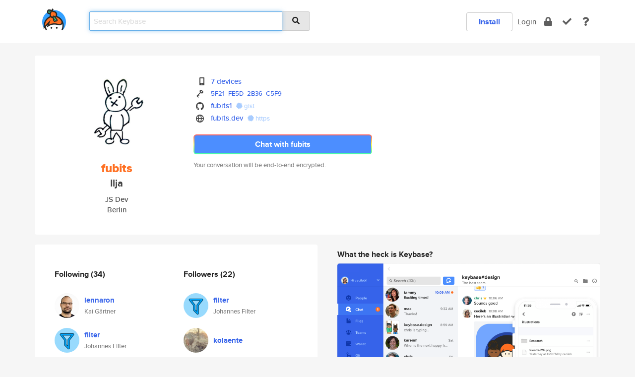

--- FILE ---
content_type: text/html; charset=utf-8
request_url: https://keybase.io/fubits/
body_size: 6887
content:
<!DOCTYPE html>
<html id="">

  <!--~~~~~~~~~~~~~~~~~~~~~~~~~~~~~~~~~~~~~~~~~~~~~~~~~~~~~~~~~~~~~~~~~~~~~~~~

                              K E Y   B A S E

                            crypto for everyone

                        because no one we know ever
                      seems to have a public key. :-(

     No Google Analytics or other 3rd party hosted script tags on Keybase.

     And this has the added bonus that we'll never be able to serve ad code.

                                    \o/  \o/
                                  keybase team

  ~~~~~~~~~~~~~~~~~~~~~~~~~~~~~~~~~~~~~~~~~~~~~~~~~~~~~~~~~~~~~~~~~~~~~~~~~-->

  <head>
    <title>fubits (Ilja) | Keybase</title>
    <meta       name="viewport"    content="width=device-width, initial-scale=1.0, maximum-scale=1.0, user-scalable=no">
    <link       href="/_/brew/_/52e9d104/sitewide-css.css"      rel="stylesheet">
    
    <script type="text/javascript" nonce="d0a5b3ba-c0bd-417c-81ab-6a0e789d789c" src="/_/brew/_/906baaf9/sitewide-js.js"></script>

    <meta    charset="UTF-8" />
    

<meta name="Description" content="fubits (Ilja) is now on Keybase, an open source app for encryption and cryptography."><meta property="og:description" content="fubits (Ilja) is now on Keybase, an open source app for encryption and cryptography."><meta name="twitter:image" content="https://s3.amazonaws.com/keybase_processed_uploads/edb58b35aa1a5531bcb6807bf4ed5d05_360_360.jpg"><meta name="twitter:title" content="fubits (Ilja) on Keybase"><meta name="twitter:description" content="fubits (Ilja) is now on Keybase, an open source app for encryption and cryptography."><meta property="og:image"  content="https://s3.amazonaws.com/keybase_processed_uploads/edb58b35aa1a5531bcb6807bf4ed5d05_360_360.jpg"><meta property="og:image:width" content="360"><meta property="og:image:height" content="360">

    <script type="text/javascript" nonce="d0a5b3ba-c0bd-417c-81ab-6a0e789d789c">
    window.csrf_token="lgHZIGYzYjU2NWY1OTMxZDlkMDBjYWZhMGQyMjA3OTc1MjA4zmlpfanOAxcEAMDEIMc9ZlzclkPm6/GgVG9eG51CwG6d1juZPup5DTYDOvFF";
    </script>
  </head>

  
  <body id="">
  <div class="run-mode run-mode-prod">
    <div class="grid-monitor"> 
      <input id="url_base" type="hidden" value="https://keybase.io/"/>

        <div id="navbar-top">
          <div class="navbar navbar-fixed-top navbar-default" role="navigation" data-active-tab="">

            <div class="container navbar-container">
              <div class="row">

                <div class="col-xs-2 col-sm-1">
                  <div class="navbar-header">
                    <div class="navbar-brand">
                      <a href="/" aria-label="home">
                        <img src="/images/icons/icon-keybase-logo-48.png" srcset="/images/icons/icon-keybase-logo-48@2x.png 2x" width="48" height="48" />
                      </a>
                    </div>
                    <div class="staging-notice">Keybase Staging Server</div>
                  </div>
                </div>

                <div class="col-xs-10 col-sm-5">
                  <div class="nav-search-wrapper">
                    <div class="input-group form-group">
                      <input type="text" class="form-control auto-focus nav-search-input  " data-focus-priority="0" placeholder="Search Keybase"
                      autocapitalize="off" autocorrect="off" autocomplete="off" spellcheck="false">
                      <span class="input-group-addon"><i class="fas fa-search"></i></span>
                    </div>
                  </div>
                </div>

                <div class="col-xs-12 col-sm-6">    

      <table class="nav navbar-right navbar-buttons pull-right">
        <tr>
        
            <td>
              
              <a href="/download" class="btn btn-secondary">Install</a>
            </td>
            <td><a onclick="return false;" href="#_" class="navbar-link link-login ">Login</a></td>
            <td class="nav-btn "><div class="auto-tooltip" title="Encrypt"><a href="/encrypt" aria-label="encrypt"><i class="fas fa-lock"></i></a></div></td>
            <td class="nav-btn " ><div class="auto-tooltip" title="Verify"><a href="/verify" aria-label="verify"><i class="fas fa-check"></i></a></div></td>
            <td class="hidden-xs nav-btn "   ><div class="auto-tooltip" title="Docs"><a href="http://book.keybase.io" aria-label="docs"><i class="fas fa-question"></i></a></div></td>
          
        </tr>
      </table>
</div>

              </div>
            </div>
          </div>
        </div>



      
    

<div id="autoreset-event-error" class="container alert alert-warning" style="text-align:center; display:none;">
  <span id="autoreset-event-error-msg">  </span>
  <button type="button" class="close"><span id="autoreset-event-error-close">×</span></button>
</div>
<div id="autoreset-event-success" class="container alert alert-success" style="text-align:center; display:none;">
  <span id="autoreset-event-success-msg">  </span>
  <button type="button" class="close"><span id="autoreset-event-success-close">×</span></button>
</div>




      
      <div class="modal modal-primary" id="shared-modal" data-backdrop="static">
      </div>

      
      <div class="content">
        

<input type="hidden" id="is-self-view" value="0">
<div id="page-user">


    <div class="user-header">
    <div class="container">
      <div class="row header-row kb-main-card">
        <div class="col-sm-4 col-lg-3 col-profile-heading">
          
<div class="profile-heading" data-username="fubits" data-uid="a0335c1c15db2f9b83221a2d5f601019">

  <div class="picture user-profile-picture">
    
        <img src="https://s3.amazonaws.com/keybase_processed_uploads/edb58b35aa1a5531bcb6807bf4ed5d05_360_360.jpg" class="img-circle" width="148" height="148">
      
  </div>


  <div class="full-name ">
    <div class="username ">fubits</div>
    
        Ilja
      
  </div>
  

  
      <div class="bio">
        
            JS Dev
          
      </div>
    
      <div class="location">
        
            Berlin
          
      </div>
    

</div>

        </div>
        <div class="col-sm-8 col-lg-9 col-identity-heading">
          
<div class="identity-heading">

  <div class="visible-xs">
    
<div class="track-action-wrapper">
  

  <span class="btn-gradient"><a href="#_" onclick="return false;" class="btn btn-primary   app-redirector app-redirector-primary" data-app-target="chat/fubits"><span class="hidden-xs">Chat with fubits</span><span class="visible-xs">Start a chat</span></a></span><br/>
  <span class="small">Your conversation will be end-to-end encrypted.</span>

  

</div>

  </div>

  <div class="row">
    <div class="col-sm-7">
        
    

        

  <div class="identity-table">
    
        <div class="it-item">
          <i class="icon-kb-iconfont-identity-devices"></i>
          <a href="/fubits/devices">7 devices</a>
        </div>
      


<!-- <li></li> -->

<div class="it-item">
  <img class="it-icon" width="16px" height="16px"
     srcset="/images/paramproofs/services/pgp/logo_black_16.png 16w, /images/paramproofs/services/pgp/logo_black_16@2x.png 32w" />

  
  <span class="proof-tags">
    <a href="#show-public"
   onclick="return false;"
   class="link-show-public"
   data-kid="010173d83d19e77a777776fec2d899271d66ea4146052473150c9d9d221ff2facb2a0a"
><span class="pgp-fingerprint"><span class="even">5F21</span><span class="odd">FE5D</span><span class="even">2B36</span><span class="odd">C5F9</span></span></a>

    
  </span>
</div>

<div class="it-item">
  <img class="it-icon" width="16px" height="16px"
     srcset="/images/paramproofs/services/github/logo_black_16.png 16w, /images/paramproofs/services/github/logo_black_16@2x.png 32w" />

  <a href="https://github.com/fubits1" rel="me">fubits1</a>
  <span class="proof-tags">
  
        <a class="proof-tag proof-tag-state-1" href="https://gist.github.com/2adfaf98a7d41b2f0f429f434fd02e99"><i class="fas fa-certificate"></i>
          gist
        </a>
      
  </span>
</div>

<div class="it-item">
  <img class="it-icon" width="16px" height="16px"
     srcset="/images/paramproofs/services/web/logo_black_16.png 16w, /images/paramproofs/services/web/logo_black_16@2x.png 32w" />

  <a href="https://fubits.dev" rel="me">fubits.dev</a>
  <span class="proof-tags">
  
        <a class="proof-tag proof-tag-state-1" href="https://fubits.dev/keybase.txt"><i class="fas fa-certificate"></i>
          https
        </a>
      
  </span>
</div>

    <div class="clearfix"></div>
  </div>

        
<div class="identity-table">
  

  <div class="clearfix"></div>
</div>

    </div>
    <div class="col-sm-5 col-dropdown">
        

    </div>
  </div>

  

  <div class="hidden-xs">
    
<div class="track-action-wrapper">
  

  <span class="btn-gradient"><a href="#_" onclick="return false;" class="btn btn-primary btn-md app-redirector app-redirector-primary" data-app-target="chat/fubits"><span class="hidden-xs">Chat with fubits</span><span class="visible-xs">Start a chat</span></a></span><br/>
  <span class="small">Your conversation will be end-to-end encrypted.</span>

  

</div>

  </div>

</div>

        </div>
      </div>
    </div>
  </div>

  <div class="user-body">

    <div class="container">
      <div class="row">
        <div class="col-md-6 col-tracking-table">

          

          

<div class="tracking" id="profile-tracking-section">
  
    <div class="row">
      <div class="col-xs-12 kb-main-card">

          <div class="row">
            <div class="col-xs-6 tracking-col">
              <h4>Following <span class="num">(34)</span></h4>
              <table class="follower-table">
                
      <tr data-uid="265db0598746c4a9010d77be24ff0e19" class="follower-row">
        <td>
          
              <a href="/lennaron"><img class="img img-circle" src="https://s3.amazonaws.com/keybase_processed_uploads/497c07b3fc27c907d879ab29e14f3605_200_200.jpg" width="50" height="50"></a>
            
        </td>
        <td class="td-follower-info">
          <a href="/lennaron" class="username ">lennaron</a><br/>
          <span class="small">Kai Gärtner</span>
        </td>
      </tr>
    
      <tr data-uid="17010dd5b7046209a72711e819f15c00" class="follower-row">
        <td>
          
              <a href="/filter"><img class="img img-circle" src="https://s3.amazonaws.com/keybase_processed_uploads/3a7b9de75cc9aaad6d4a995e4aac0805_200_200.jpg" width="50" height="50"></a>
            
        </td>
        <td class="td-follower-info">
          <a href="/filter" class="username ">filter</a><br/>
          <span class="small">Johannes Filter</span>
        </td>
      </tr>
    
      <tr data-uid="ae6ca39d141da4b892acc77079e44e19" class="follower-row">
        <td>
          
              <a href="/kolaente"><img class="img img-circle" src="https://s3.amazonaws.com/keybase_processed_uploads/36a7a387e8462092a4b7daebefa20d05_200_200.jpg" width="50" height="50"></a>
            
        </td>
        <td class="td-follower-info">
          <a href="/kolaente" class="username ">kolaente</a><br/>
          <span class="small"></span>
        </td>
      </tr>
    
      <tr data-uid="d37024103981ec09f757673511140919" class="follower-row">
        <td>
          
              <a href="/percepticon"><img class="img img-circle" src="https://s3.amazonaws.com/keybase_processed_uploads/14c3532084394c8d5f74d951ccd1ae05_200_200.jpg" width="50" height="50"></a>
            
        </td>
        <td class="td-follower-info">
          <a href="/percepticon" class="username ">percepticon</a><br/>
          <span class="small">Matthias Schulze</span>
        </td>
      </tr>
    
      <tr data-uid="df2a7e0fe3aecebab2549de7bb993919" class="follower-row">
        <td>
          
              <a href="/tripl"><img class="img img-circle" src="https://s3.amazonaws.com/keybase_processed_uploads/6459f2693efa97a4d435bd7daeb3bc05_200_200.png" width="50" height="50"></a>
            
        </td>
        <td class="td-follower-info">
          <a href="/tripl" class="username ">tripl</a><br/>
          <span class="small"></span>
        </td>
      </tr>
    
      <tr data-uid="d13e17cd691046909ce1ef9e0c22b219" class="follower-row">
        <td>
          
              <a href="/mtrx"><img class="img img-circle" src="https://s3.amazonaws.com/keybase_processed_uploads/023c3221f95e5f4edfdabb69d5b34905_200_200.jpg" width="50" height="50"></a>
            
        </td>
        <td class="td-follower-info">
          <a href="/mtrx" class="username ">mtrx</a><br/>
          <span class="small">Leonard Lorenz</span>
        </td>
      </tr>
    
      <tr data-uid="cd769717004e4663216e0caab1404b19" class="follower-row">
        <td>
          
              <a href="/tollpatsch"><img class="img img-circle" src="https://s3.amazonaws.com/keybase_processed_uploads/5a51b976f3081ce3ce9e07837fb24c05_200_200.jpg" width="50" height="50"></a>
            
        </td>
        <td class="td-follower-info">
          <a href="/tollpatsch" class="username ">tollpatsch</a><br/>
          <span class="small">Jan Dix</span>
        </td>
      </tr>
    
      <tr data-uid="18cd9ab74dd7871fe7765d76ddf37219" class="follower-row">
        <td>
          
              <a href="/jasminc8"><img class="img img-circle" src="https://s3.amazonaws.com/keybase_processed_uploads/d1645182b56f1aa1a4377679eae7b405_200_200.jpg" width="50" height="50"></a>
            
        </td>
        <td class="td-follower-info">
          <a href="/jasminc8" class="username ">jasminc8</a><br/>
          <span class="small">Jasmin Classen</span>
        </td>
      </tr>
    
      <tr data-uid="e086d20a486a200650348ebc0cfcdf19" class="follower-row">
        <td>
          
              <a href="/ybuhl"><img class="img img-circle" src="https://s3.amazonaws.com/keybase_processed_uploads/dccb17935b113c722bd4eec091e55d05_200_200.jpg" width="50" height="50"></a>
            
        </td>
        <td class="td-follower-info">
          <a href="/ybuhl" class="username ">ybuhl</a><br/>
          <span class="small">Yannik Buhl</span>
        </td>
      </tr>
    
      <tr data-uid="23e0df0cd4de87ca6d618d667dbbc119" class="follower-row">
        <td>
          
              <a href="/lxndrkp"><img class="img img-circle" src="https://s3.amazonaws.com/keybase_processed_uploads/9430f7b3c93e1a546ae59fcf2ac12f05_200_200.jpg" width="50" height="50"></a>
            
        </td>
        <td class="td-follower-info">
          <a href="/lxndrkp" class="username ">lxndrkp</a><br/>
          <span class="small">Alexandra</span>
        </td>
      </tr>
    
    <tr>
      <td colspan="2">
        <button class="btn btn-block btn-default btn-load-more-followers"
          data-uid="a0335c1c15db2f9b83221a2d5f601019"
          data-last_uid="23e0df0cd4de87ca6d618d667dbbc119"
          data-reverse="1">Load 24 more
        </button>
    </td></tr>
  

              </table>
            </div>
            <div class="col-xs-6 trackers-col">
              <h4>Followers <span class="num">(22)</span></h4>
              <table class="follower-table">
                
      <tr data-uid="17010dd5b7046209a72711e819f15c00" class="follower-row">
        <td>
          
              <a href="/filter"><img class="img img-circle" src="https://s3.amazonaws.com/keybase_processed_uploads/3a7b9de75cc9aaad6d4a995e4aac0805_200_200.jpg" width="50" height="50"></a>
            
        </td>
        <td class="td-follower-info">
          <a href="/filter" class="username ">filter</a><br/>
          <span class="small">Johannes Filter</span>
        </td>
      </tr>
    
      <tr data-uid="ae6ca39d141da4b892acc77079e44e19" class="follower-row">
        <td>
          
              <a href="/kolaente"><img class="img img-circle" src="https://s3.amazonaws.com/keybase_processed_uploads/36a7a387e8462092a4b7daebefa20d05_200_200.jpg" width="50" height="50"></a>
            
        </td>
        <td class="td-follower-info">
          <a href="/kolaente" class="username ">kolaente</a><br/>
          <span class="small"></span>
        </td>
      </tr>
    
      <tr data-uid="3377b9ba5a6d9dd09719f0b56f78ac19" class="follower-row">
        <td>
          
              <a href="/memochap"><img class="img img-circle" src="/images/no-photo/placeholder-avatar-180-x-180.png" width="50" height="50"></a>
            
        </td>
        <td class="td-follower-info">
          <a href="/memochap" class="username ">memochap</a><br/>
          <span class="small"></span>
        </td>
      </tr>
    
      <tr data-uid="fb712765ec58e11cc253480375b1ea19" class="follower-row">
        <td>
          
              <a href="/kingolobaempire"><img class="img img-circle" src="/images/no-photo/placeholder-avatar-180-x-180.png" width="50" height="50"></a>
            
        </td>
        <td class="td-follower-info">
          <a href="/kingolobaempire" class="username ">kingolobaempire</a><br/>
          <span class="small"></span>
        </td>
      </tr>
    
      <tr data-uid="df2a7e0fe3aecebab2549de7bb993919" class="follower-row">
        <td>
          
              <a href="/tripl"><img class="img img-circle" src="https://s3.amazonaws.com/keybase_processed_uploads/6459f2693efa97a4d435bd7daeb3bc05_200_200.png" width="50" height="50"></a>
            
        </td>
        <td class="td-follower-info">
          <a href="/tripl" class="username ">tripl</a><br/>
          <span class="small"></span>
        </td>
      </tr>
    
      <tr data-uid="d13e17cd691046909ce1ef9e0c22b219" class="follower-row">
        <td>
          
              <a href="/mtrx"><img class="img img-circle" src="https://s3.amazonaws.com/keybase_processed_uploads/023c3221f95e5f4edfdabb69d5b34905_200_200.jpg" width="50" height="50"></a>
            
        </td>
        <td class="td-follower-info">
          <a href="/mtrx" class="username ">mtrx</a><br/>
          <span class="small">Leonard Lorenz</span>
        </td>
      </tr>
    
      <tr data-uid="3a389de665915267f2d1d8f602389919" class="follower-row">
        <td>
          
              <a href="/levitatingorange"><img class="img img-circle" src="https://s3.amazonaws.com/keybase_processed_uploads/eab35cb4bddec96b10fc8fc6f29e3405_200_200.jpeg" width="50" height="50"></a>
            
        </td>
        <td class="td-follower-info">
          <a href="/levitatingorange" class="username ">levitatingorange</a><br/>
          <span class="small">Lennart Vogelsang</span>
        </td>
      </tr>
    
      <tr data-uid="bf72885796ac654f30fc4c84b0e0d419" class="follower-row">
        <td>
          
              <a href="/schoppmp"><img class="img img-circle" src="https://s3.amazonaws.com/keybase_processed_uploads/861f8b241417f15f1809ba8d5e5bcf05_200_200_square_200.png" width="50" height="50"></a>
            
        </td>
        <td class="td-follower-info">
          <a href="/schoppmp" class="username ">schoppmp</a><br/>
          <span class="small">Phillipp Schoppmann</span>
        </td>
      </tr>
    
      <tr data-uid="8a1bf1a398e9700ab05b8b32c1484219" class="follower-row">
        <td>
          
              <a href="/kaunook"><img class="img img-circle" src="/images/no-photo/placeholder-avatar-180-x-180.png" width="50" height="50"></a>
            
        </td>
        <td class="td-follower-info">
          <a href="/kaunook" class="username ">kaunook</a><br/>
          <span class="small">Peter Witzel</span>
        </td>
      </tr>
    
      <tr data-uid="265db0598746c4a9010d77be24ff0e19" class="follower-row">
        <td>
          
              <a href="/lennaron"><img class="img img-circle" src="https://s3.amazonaws.com/keybase_processed_uploads/497c07b3fc27c907d879ab29e14f3605_200_200.jpg" width="50" height="50"></a>
            
        </td>
        <td class="td-follower-info">
          <a href="/lennaron" class="username ">lennaron</a><br/>
          <span class="small">Kai Gärtner</span>
        </td>
      </tr>
    
    <tr>
      <td colspan="2">
        <button class="btn btn-block btn-default btn-load-more-followers"
          data-uid="a0335c1c15db2f9b83221a2d5f601019"
          data-last_uid="265db0598746c4a9010d77be24ff0e19"
          data-reverse="0">Load 12 more
        </button>
    </td></tr>
  

              </table>
            </div>
          </div>
        </div>
      </div>

    

  
      <div class="row row-other-people">
        <div class="col-xs-12 kb-main-card">
          <div class="row">
            <div class="col-xs-12">
              <h4>Browse others <span class="num">(13)</span></h4>
            </div>
            
                <div class="col-xs-6 trackers-col">
                  <table class="follower-table">
                    
      <tr data-uid="aa28573938ac7ac9aae5dbd5904ac419" class="follower-row">
        <td>
          
              <a href="/josevebb"><img class="img img-circle" src="https://s3.amazonaws.com/keybase_processed_uploads/2a72555016ba03cf72fc0409102f8e05_200_200.jpg" width="50" height="50"></a>
            
        </td>
        <td class="td-follower-info">
          <a href="/josevebb" class="username ">josevebb</a><br/>
          <span class="small">Jose Luis Somilleda</span>
        </td>
      </tr>
    

                  </table>
                </div>
              
                <div class="col-xs-6 trackers-col">
                  <table class="follower-table">
                    
      <tr data-uid="aaa01afbe6e25a078b707dd309f07919" class="follower-row">
        <td>
          
              <a href="/neeharv"><img class="img img-circle" src="https://s3.amazonaws.com/keybase_processed_uploads/d6fcb65aafe9c27b626280dafe0a2705_200_200.jpg" width="50" height="50"></a>
            
        </td>
        <td class="td-follower-info">
          <a href="/neeharv" class="username ">neeharv</a><br/>
          <span class="small">Neehar Venugopal</span>
        </td>
      </tr>
    

                  </table>
                </div>
              
                <div class="col-xs-6 trackers-col">
                  <table class="follower-table">
                    
      <tr data-uid="aab7a0eb5dc6dec1eb3585c3515f1719" class="follower-row">
        <td>
          
              <a href="/benny23"><img class="img img-circle" src="https://s3.amazonaws.com/keybase_processed_uploads/218d4019516dbbfd8e0f996fa6d99605_200_200.jpg" width="50" height="50"></a>
            
        </td>
        <td class="td-follower-info">
          <a href="/benny23" class="username ">benny23</a><br/>
          <span class="small"></span>
        </td>
      </tr>
    

                  </table>
                </div>
              
                <div class="col-xs-6 trackers-col">
                  <table class="follower-table">
                    
      <tr data-uid="aa494e674bb2c545d90a9776c4489619" class="follower-row">
        <td>
          
              <a href="/ashton314"><img class="img img-circle" src="https://s3.amazonaws.com/keybase_processed_uploads/e08a40900edc4e264858f95d21e64e05_200_200.jpg" width="50" height="50"></a>
            
        </td>
        <td class="td-follower-info">
          <a href="/ashton314" class="username ">ashton314</a><br/>
          <span class="small">Ashton Wiersdorf</span>
        </td>
      </tr>
    

                  </table>
                </div>
              
                <div class="col-xs-6 trackers-col">
                  <table class="follower-table">
                    
      <tr data-uid="aa28259ed0621f6b1dc2a0dc3709be19" class="follower-row">
        <td>
          
              <a href="/sbuttgereit"><img class="img img-circle" src="https://s3.amazonaws.com/keybase_processed_uploads/692be4ec570bd65131a5205aa696a805_200_200.jpg" width="50" height="50"></a>
            
        </td>
        <td class="td-follower-info">
          <a href="/sbuttgereit" class="username ">sbuttgereit</a><br/>
          <span class="small">Steven C. Buttgereit</span>
        </td>
      </tr>
    

                  </table>
                </div>
              
                <div class="col-xs-6 trackers-col">
                  <table class="follower-table">
                    
      <tr data-uid="aae0acc8911d6157ba6cede1df7c4b19" class="follower-row">
        <td>
          
              <a href="/zexxx"><img class="img img-circle" src="https://s3.amazonaws.com/keybase_processed_uploads/826ef73b2a6c9181e459c9b974fddf05_200_200.jpg" width="50" height="50"></a>
            
        </td>
        <td class="td-follower-info">
          <a href="/zexxx" class="username ">zexxx</a><br/>
          <span class="small"></span>
        </td>
      </tr>
    

                  </table>
                </div>
              
                <div class="col-xs-6 trackers-col">
                  <table class="follower-table">
                    
      <tr data-uid="aa038588d73f7e59aced392d401d0b19" class="follower-row">
        <td>
          
              <a href="/nidz"><img class="img img-circle" src="/images/no-photo/placeholder-avatar-180-x-180.png" width="50" height="50"></a>
            
        </td>
        <td class="td-follower-info">
          <a href="/nidz" class="username ">nidz</a><br/>
          <span class="small"></span>
        </td>
      </tr>
    

                  </table>
                </div>
              
                <div class="col-xs-6 trackers-col">
                  <table class="follower-table">
                    
      <tr data-uid="aa479438be15b0b9bb456f6996c5a619" class="follower-row">
        <td>
          
              <a href="/refundagent"><img class="img img-circle" src="/images/no-photo/placeholder-avatar-180-x-180.png" width="50" height="50"></a>
            
        </td>
        <td class="td-follower-info">
          <a href="/refundagent" class="username ">refundagent</a><br/>
          <span class="small">Refund Agent</span>
        </td>
      </tr>
    

                  </table>
                </div>
              
                <div class="col-xs-6 trackers-col">
                  <table class="follower-table">
                    
      <tr data-uid="aa6780648ec59b1ebbd883c7bd999b19" class="follower-row">
        <td>
          
              <a href="/liesugahara"><img class="img img-circle" src="https://s3.amazonaws.com/keybase_processed_uploads/12f12a282f47855e77dc26817015f905_200_200.jpg" width="50" height="50"></a>
            
        </td>
        <td class="td-follower-info">
          <a href="/liesugahara" class="username ">liesugahara</a><br/>
          <span class="small">Lie Sugahara</span>
        </td>
      </tr>
    

                  </table>
                </div>
              
                <div class="col-xs-6 trackers-col">
                  <table class="follower-table">
                    
      <tr data-uid="aa19c13535ac193ffcb2d9e502415d19" class="follower-row">
        <td>
          
              <a href="/ruud_alert"><img class="img img-circle" src="/images/no-photo/placeholder-avatar-180-x-180.png" width="50" height="50"></a>
            
        </td>
        <td class="td-follower-info">
          <a href="/ruud_alert" class="username ">ruud_alert</a><br/>
          <span class="small"></span>
        </td>
      </tr>
    

                  </table>
                </div>
              
                <div class="col-xs-6 trackers-col">
                  <table class="follower-table">
                    
      <tr data-uid="aa3b0c0f006bd53ff3de12271abcb019" class="follower-row">
        <td>
          
              <a href="/bogdanbotezatu"><img class="img img-circle" src="https://s3.amazonaws.com/keybase_processed_uploads/aa8b2d98b681682f52ad0dfba42f2305_200_200.jpg" width="50" height="50"></a>
            
        </td>
        <td class="td-follower-info">
          <a href="/bogdanbotezatu" class="username ">bogdanbotezatu</a><br/>
          <span class="small">Bogdan Botezatu</span>
        </td>
      </tr>
    

                  </table>
                </div>
              
                <div class="col-xs-6 trackers-col">
                  <table class="follower-table">
                    
      <tr data-uid="aa9fbc8634412d2ef78f101a4c943e19" class="follower-row">
        <td>
          
              <a href="/mritter"><img class="img img-circle" src="https://s3.amazonaws.com/keybase_processed_uploads/d08ff2a5f199a6a47d59787532c2f905_200_200.jpeg" width="50" height="50"></a>
            
        </td>
        <td class="td-follower-info">
          <a href="/mritter" class="username ">mritter</a><br/>
          <span class="small">Matthias Ritter</span>
        </td>
      </tr>
    

                  </table>
                </div>
              
                <div class="col-xs-6 trackers-col">
                  <table class="follower-table">
                    
      <tr data-uid="aa3090e241585066d569c91b7007d119" class="follower-row">
        <td>
          
              <a href="/masterippo"><img class="img img-circle" src="/images/no-photo/placeholder-avatar-180-x-180.png" width="50" height="50"></a>
            
        </td>
        <td class="td-follower-info">
          <a href="/masterippo" class="username ">masterippo</a><br/>
          <span class="small"></span>
        </td>
      </tr>
    

                  </table>
                </div>
              
          </div>
        </div>
      </div>
    
</div>


        </div>
        <div class="col-md-6 col-stuff kb-sub-card">
          

<div class="command-line-examples hidden-xs">
  
      <h4>What the heck is Keybase?</h4>
    
  <img id="screenshot1" class="img img-responsive" src="/images/screenshots/keybase-nav-v2.png" width="1550" height="1103">
  <p style="text-align:center;margin-top:30px;"></p>

    <center style="margin-bottom:30px;">
      
    <div class="install-badge">
      <a
        href="#_"
        data-use-direct="true"
        data-target="https://prerelease.keybase.io/Keybase.dmg"
        data-platform="macOS"
        data-context="user-stuff-col"
        class="install-link"
      >
        <img
          srcset="/images/badges/install-badge-macos-168-56.png, /images/badges/install-badge-macos-168-56@2x.png 2x, /images/badges/install-badge-macos-168-56@3x.png 3x"
          src="/images/badges/install-badge-macos-168-56@3x.png"
          width="168"
          height="56"
        >
      </a>

      
    </div>
  

    </center>

  
      <h3 id="keybase-is-an-open-source-app">Keybase is an open source app</h3>
<p>Keybase comes with everything you need to manage your identity,
create secure chats, and share files privately. It&#39;s free.</p>
<p>It&#39;s fun too.</p>
<p>Over 100,000 people have joined Keybase so far to prove their identities, and it&#39;s growing rapidly.</p>

    



</div>

        </div>
      </div>
    </div>
  </div>

</div>

      </div>

      <div class="footer">
  
      <div class="container hidden-xs">
        <div class="row">
          <div class="col-xs-12 col-sm-6 col-md-5 col-lg-4">
            <img src="/images/walkthrough/footprints_transp.png"  class="img-responsive" width="1000" height="272">
          </div>
        </div>
      </div>
    

<div class="container text-center hidden-xs">
  <div>

    <small>
      Keybase, 2026
    | Available within Tor at <strong>http://keybase5wmilwokqirssclfnsqrjdsi7jdir5wy7y7iu3tanwmtp6oid.onion</strong><br/><br/>

    </small>

      <a href="/download">install Keybase</a>
      | <a href="/blog">read our blog</a>
      | <a href="/docs">documentation</a>
      | <a href="/docs/bug_reporting">bug reporting</a>
      | <a href="/docs/secadv">security advisories</a>
      <br><a href="/docs/terms">terms</a>
      &amp; <a href="/docs/privacypolicy">privacy</a>
      &amp; <a href="/docs/california-ccpa">california ccpa</a>
      &amp; <a href="/docs/acceptable-use-policy">acceptable use</a><br>
        <a href="/jobs">jobs @ keybase</a>
    </div>
  </div>
</div>
<div class="container text-center visible-xs" id="mobile-footer" style="padding:20px 0">

  

  <div style="margin-bottom:20px">
    <a href="https://github.com/keybase/client/issues" rel="noopener noreferrer">Please send us feedback &amp; bug reports</a>.
  </div>
  Keybase, 2026
    | <a href="/blog">read our blog</a>
    <br><a href="/docs/terms">terms</a>
    &amp; <a href="/docs/privacypolicy">privacy</a>
    &amp; <a href="/docs/secadv">security advisories</a>
    &amp; <a href="/docs/california-ccpa">california ccpa</a>
    &amp; <a href="/docs/acceptable-use-policy">acceptable use</a>
  </div>
</div>


    </div>
  </div>
  <script type="text/javascript" nonce="d0a5b3ba-c0bd-417c-81ab-6a0e789d789c">
    window.session = new Session()
    window.run_mode = "prod";
  </script>
  </body>
</html>
